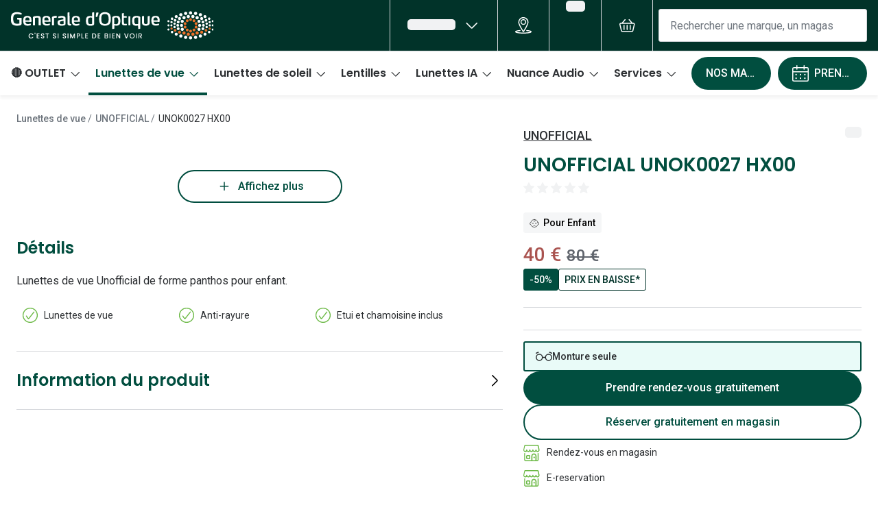

--- FILE ---
content_type: text/html; charset=utf-8
request_url: https://www.google.com/recaptcha/enterprise/anchor?ar=1&k=6Lc-keEUAAAAAOC8TNlhn1k2kCY69AyHjSsiJ-iC&co=aHR0cHM6Ly93d3cuZ2VuZXJhbGUtb3B0aXF1ZS5jb206NDQz&hl=en&v=PoyoqOPhxBO7pBk68S4YbpHZ&size=invisible&anchor-ms=20000&execute-ms=30000&cb=lqao218fvvob
body_size: 48897
content:
<!DOCTYPE HTML><html dir="ltr" lang="en"><head><meta http-equiv="Content-Type" content="text/html; charset=UTF-8">
<meta http-equiv="X-UA-Compatible" content="IE=edge">
<title>reCAPTCHA</title>
<style type="text/css">
/* cyrillic-ext */
@font-face {
  font-family: 'Roboto';
  font-style: normal;
  font-weight: 400;
  font-stretch: 100%;
  src: url(//fonts.gstatic.com/s/roboto/v48/KFO7CnqEu92Fr1ME7kSn66aGLdTylUAMa3GUBHMdazTgWw.woff2) format('woff2');
  unicode-range: U+0460-052F, U+1C80-1C8A, U+20B4, U+2DE0-2DFF, U+A640-A69F, U+FE2E-FE2F;
}
/* cyrillic */
@font-face {
  font-family: 'Roboto';
  font-style: normal;
  font-weight: 400;
  font-stretch: 100%;
  src: url(//fonts.gstatic.com/s/roboto/v48/KFO7CnqEu92Fr1ME7kSn66aGLdTylUAMa3iUBHMdazTgWw.woff2) format('woff2');
  unicode-range: U+0301, U+0400-045F, U+0490-0491, U+04B0-04B1, U+2116;
}
/* greek-ext */
@font-face {
  font-family: 'Roboto';
  font-style: normal;
  font-weight: 400;
  font-stretch: 100%;
  src: url(//fonts.gstatic.com/s/roboto/v48/KFO7CnqEu92Fr1ME7kSn66aGLdTylUAMa3CUBHMdazTgWw.woff2) format('woff2');
  unicode-range: U+1F00-1FFF;
}
/* greek */
@font-face {
  font-family: 'Roboto';
  font-style: normal;
  font-weight: 400;
  font-stretch: 100%;
  src: url(//fonts.gstatic.com/s/roboto/v48/KFO7CnqEu92Fr1ME7kSn66aGLdTylUAMa3-UBHMdazTgWw.woff2) format('woff2');
  unicode-range: U+0370-0377, U+037A-037F, U+0384-038A, U+038C, U+038E-03A1, U+03A3-03FF;
}
/* math */
@font-face {
  font-family: 'Roboto';
  font-style: normal;
  font-weight: 400;
  font-stretch: 100%;
  src: url(//fonts.gstatic.com/s/roboto/v48/KFO7CnqEu92Fr1ME7kSn66aGLdTylUAMawCUBHMdazTgWw.woff2) format('woff2');
  unicode-range: U+0302-0303, U+0305, U+0307-0308, U+0310, U+0312, U+0315, U+031A, U+0326-0327, U+032C, U+032F-0330, U+0332-0333, U+0338, U+033A, U+0346, U+034D, U+0391-03A1, U+03A3-03A9, U+03B1-03C9, U+03D1, U+03D5-03D6, U+03F0-03F1, U+03F4-03F5, U+2016-2017, U+2034-2038, U+203C, U+2040, U+2043, U+2047, U+2050, U+2057, U+205F, U+2070-2071, U+2074-208E, U+2090-209C, U+20D0-20DC, U+20E1, U+20E5-20EF, U+2100-2112, U+2114-2115, U+2117-2121, U+2123-214F, U+2190, U+2192, U+2194-21AE, U+21B0-21E5, U+21F1-21F2, U+21F4-2211, U+2213-2214, U+2216-22FF, U+2308-230B, U+2310, U+2319, U+231C-2321, U+2336-237A, U+237C, U+2395, U+239B-23B7, U+23D0, U+23DC-23E1, U+2474-2475, U+25AF, U+25B3, U+25B7, U+25BD, U+25C1, U+25CA, U+25CC, U+25FB, U+266D-266F, U+27C0-27FF, U+2900-2AFF, U+2B0E-2B11, U+2B30-2B4C, U+2BFE, U+3030, U+FF5B, U+FF5D, U+1D400-1D7FF, U+1EE00-1EEFF;
}
/* symbols */
@font-face {
  font-family: 'Roboto';
  font-style: normal;
  font-weight: 400;
  font-stretch: 100%;
  src: url(//fonts.gstatic.com/s/roboto/v48/KFO7CnqEu92Fr1ME7kSn66aGLdTylUAMaxKUBHMdazTgWw.woff2) format('woff2');
  unicode-range: U+0001-000C, U+000E-001F, U+007F-009F, U+20DD-20E0, U+20E2-20E4, U+2150-218F, U+2190, U+2192, U+2194-2199, U+21AF, U+21E6-21F0, U+21F3, U+2218-2219, U+2299, U+22C4-22C6, U+2300-243F, U+2440-244A, U+2460-24FF, U+25A0-27BF, U+2800-28FF, U+2921-2922, U+2981, U+29BF, U+29EB, U+2B00-2BFF, U+4DC0-4DFF, U+FFF9-FFFB, U+10140-1018E, U+10190-1019C, U+101A0, U+101D0-101FD, U+102E0-102FB, U+10E60-10E7E, U+1D2C0-1D2D3, U+1D2E0-1D37F, U+1F000-1F0FF, U+1F100-1F1AD, U+1F1E6-1F1FF, U+1F30D-1F30F, U+1F315, U+1F31C, U+1F31E, U+1F320-1F32C, U+1F336, U+1F378, U+1F37D, U+1F382, U+1F393-1F39F, U+1F3A7-1F3A8, U+1F3AC-1F3AF, U+1F3C2, U+1F3C4-1F3C6, U+1F3CA-1F3CE, U+1F3D4-1F3E0, U+1F3ED, U+1F3F1-1F3F3, U+1F3F5-1F3F7, U+1F408, U+1F415, U+1F41F, U+1F426, U+1F43F, U+1F441-1F442, U+1F444, U+1F446-1F449, U+1F44C-1F44E, U+1F453, U+1F46A, U+1F47D, U+1F4A3, U+1F4B0, U+1F4B3, U+1F4B9, U+1F4BB, U+1F4BF, U+1F4C8-1F4CB, U+1F4D6, U+1F4DA, U+1F4DF, U+1F4E3-1F4E6, U+1F4EA-1F4ED, U+1F4F7, U+1F4F9-1F4FB, U+1F4FD-1F4FE, U+1F503, U+1F507-1F50B, U+1F50D, U+1F512-1F513, U+1F53E-1F54A, U+1F54F-1F5FA, U+1F610, U+1F650-1F67F, U+1F687, U+1F68D, U+1F691, U+1F694, U+1F698, U+1F6AD, U+1F6B2, U+1F6B9-1F6BA, U+1F6BC, U+1F6C6-1F6CF, U+1F6D3-1F6D7, U+1F6E0-1F6EA, U+1F6F0-1F6F3, U+1F6F7-1F6FC, U+1F700-1F7FF, U+1F800-1F80B, U+1F810-1F847, U+1F850-1F859, U+1F860-1F887, U+1F890-1F8AD, U+1F8B0-1F8BB, U+1F8C0-1F8C1, U+1F900-1F90B, U+1F93B, U+1F946, U+1F984, U+1F996, U+1F9E9, U+1FA00-1FA6F, U+1FA70-1FA7C, U+1FA80-1FA89, U+1FA8F-1FAC6, U+1FACE-1FADC, U+1FADF-1FAE9, U+1FAF0-1FAF8, U+1FB00-1FBFF;
}
/* vietnamese */
@font-face {
  font-family: 'Roboto';
  font-style: normal;
  font-weight: 400;
  font-stretch: 100%;
  src: url(//fonts.gstatic.com/s/roboto/v48/KFO7CnqEu92Fr1ME7kSn66aGLdTylUAMa3OUBHMdazTgWw.woff2) format('woff2');
  unicode-range: U+0102-0103, U+0110-0111, U+0128-0129, U+0168-0169, U+01A0-01A1, U+01AF-01B0, U+0300-0301, U+0303-0304, U+0308-0309, U+0323, U+0329, U+1EA0-1EF9, U+20AB;
}
/* latin-ext */
@font-face {
  font-family: 'Roboto';
  font-style: normal;
  font-weight: 400;
  font-stretch: 100%;
  src: url(//fonts.gstatic.com/s/roboto/v48/KFO7CnqEu92Fr1ME7kSn66aGLdTylUAMa3KUBHMdazTgWw.woff2) format('woff2');
  unicode-range: U+0100-02BA, U+02BD-02C5, U+02C7-02CC, U+02CE-02D7, U+02DD-02FF, U+0304, U+0308, U+0329, U+1D00-1DBF, U+1E00-1E9F, U+1EF2-1EFF, U+2020, U+20A0-20AB, U+20AD-20C0, U+2113, U+2C60-2C7F, U+A720-A7FF;
}
/* latin */
@font-face {
  font-family: 'Roboto';
  font-style: normal;
  font-weight: 400;
  font-stretch: 100%;
  src: url(//fonts.gstatic.com/s/roboto/v48/KFO7CnqEu92Fr1ME7kSn66aGLdTylUAMa3yUBHMdazQ.woff2) format('woff2');
  unicode-range: U+0000-00FF, U+0131, U+0152-0153, U+02BB-02BC, U+02C6, U+02DA, U+02DC, U+0304, U+0308, U+0329, U+2000-206F, U+20AC, U+2122, U+2191, U+2193, U+2212, U+2215, U+FEFF, U+FFFD;
}
/* cyrillic-ext */
@font-face {
  font-family: 'Roboto';
  font-style: normal;
  font-weight: 500;
  font-stretch: 100%;
  src: url(//fonts.gstatic.com/s/roboto/v48/KFO7CnqEu92Fr1ME7kSn66aGLdTylUAMa3GUBHMdazTgWw.woff2) format('woff2');
  unicode-range: U+0460-052F, U+1C80-1C8A, U+20B4, U+2DE0-2DFF, U+A640-A69F, U+FE2E-FE2F;
}
/* cyrillic */
@font-face {
  font-family: 'Roboto';
  font-style: normal;
  font-weight: 500;
  font-stretch: 100%;
  src: url(//fonts.gstatic.com/s/roboto/v48/KFO7CnqEu92Fr1ME7kSn66aGLdTylUAMa3iUBHMdazTgWw.woff2) format('woff2');
  unicode-range: U+0301, U+0400-045F, U+0490-0491, U+04B0-04B1, U+2116;
}
/* greek-ext */
@font-face {
  font-family: 'Roboto';
  font-style: normal;
  font-weight: 500;
  font-stretch: 100%;
  src: url(//fonts.gstatic.com/s/roboto/v48/KFO7CnqEu92Fr1ME7kSn66aGLdTylUAMa3CUBHMdazTgWw.woff2) format('woff2');
  unicode-range: U+1F00-1FFF;
}
/* greek */
@font-face {
  font-family: 'Roboto';
  font-style: normal;
  font-weight: 500;
  font-stretch: 100%;
  src: url(//fonts.gstatic.com/s/roboto/v48/KFO7CnqEu92Fr1ME7kSn66aGLdTylUAMa3-UBHMdazTgWw.woff2) format('woff2');
  unicode-range: U+0370-0377, U+037A-037F, U+0384-038A, U+038C, U+038E-03A1, U+03A3-03FF;
}
/* math */
@font-face {
  font-family: 'Roboto';
  font-style: normal;
  font-weight: 500;
  font-stretch: 100%;
  src: url(//fonts.gstatic.com/s/roboto/v48/KFO7CnqEu92Fr1ME7kSn66aGLdTylUAMawCUBHMdazTgWw.woff2) format('woff2');
  unicode-range: U+0302-0303, U+0305, U+0307-0308, U+0310, U+0312, U+0315, U+031A, U+0326-0327, U+032C, U+032F-0330, U+0332-0333, U+0338, U+033A, U+0346, U+034D, U+0391-03A1, U+03A3-03A9, U+03B1-03C9, U+03D1, U+03D5-03D6, U+03F0-03F1, U+03F4-03F5, U+2016-2017, U+2034-2038, U+203C, U+2040, U+2043, U+2047, U+2050, U+2057, U+205F, U+2070-2071, U+2074-208E, U+2090-209C, U+20D0-20DC, U+20E1, U+20E5-20EF, U+2100-2112, U+2114-2115, U+2117-2121, U+2123-214F, U+2190, U+2192, U+2194-21AE, U+21B0-21E5, U+21F1-21F2, U+21F4-2211, U+2213-2214, U+2216-22FF, U+2308-230B, U+2310, U+2319, U+231C-2321, U+2336-237A, U+237C, U+2395, U+239B-23B7, U+23D0, U+23DC-23E1, U+2474-2475, U+25AF, U+25B3, U+25B7, U+25BD, U+25C1, U+25CA, U+25CC, U+25FB, U+266D-266F, U+27C0-27FF, U+2900-2AFF, U+2B0E-2B11, U+2B30-2B4C, U+2BFE, U+3030, U+FF5B, U+FF5D, U+1D400-1D7FF, U+1EE00-1EEFF;
}
/* symbols */
@font-face {
  font-family: 'Roboto';
  font-style: normal;
  font-weight: 500;
  font-stretch: 100%;
  src: url(//fonts.gstatic.com/s/roboto/v48/KFO7CnqEu92Fr1ME7kSn66aGLdTylUAMaxKUBHMdazTgWw.woff2) format('woff2');
  unicode-range: U+0001-000C, U+000E-001F, U+007F-009F, U+20DD-20E0, U+20E2-20E4, U+2150-218F, U+2190, U+2192, U+2194-2199, U+21AF, U+21E6-21F0, U+21F3, U+2218-2219, U+2299, U+22C4-22C6, U+2300-243F, U+2440-244A, U+2460-24FF, U+25A0-27BF, U+2800-28FF, U+2921-2922, U+2981, U+29BF, U+29EB, U+2B00-2BFF, U+4DC0-4DFF, U+FFF9-FFFB, U+10140-1018E, U+10190-1019C, U+101A0, U+101D0-101FD, U+102E0-102FB, U+10E60-10E7E, U+1D2C0-1D2D3, U+1D2E0-1D37F, U+1F000-1F0FF, U+1F100-1F1AD, U+1F1E6-1F1FF, U+1F30D-1F30F, U+1F315, U+1F31C, U+1F31E, U+1F320-1F32C, U+1F336, U+1F378, U+1F37D, U+1F382, U+1F393-1F39F, U+1F3A7-1F3A8, U+1F3AC-1F3AF, U+1F3C2, U+1F3C4-1F3C6, U+1F3CA-1F3CE, U+1F3D4-1F3E0, U+1F3ED, U+1F3F1-1F3F3, U+1F3F5-1F3F7, U+1F408, U+1F415, U+1F41F, U+1F426, U+1F43F, U+1F441-1F442, U+1F444, U+1F446-1F449, U+1F44C-1F44E, U+1F453, U+1F46A, U+1F47D, U+1F4A3, U+1F4B0, U+1F4B3, U+1F4B9, U+1F4BB, U+1F4BF, U+1F4C8-1F4CB, U+1F4D6, U+1F4DA, U+1F4DF, U+1F4E3-1F4E6, U+1F4EA-1F4ED, U+1F4F7, U+1F4F9-1F4FB, U+1F4FD-1F4FE, U+1F503, U+1F507-1F50B, U+1F50D, U+1F512-1F513, U+1F53E-1F54A, U+1F54F-1F5FA, U+1F610, U+1F650-1F67F, U+1F687, U+1F68D, U+1F691, U+1F694, U+1F698, U+1F6AD, U+1F6B2, U+1F6B9-1F6BA, U+1F6BC, U+1F6C6-1F6CF, U+1F6D3-1F6D7, U+1F6E0-1F6EA, U+1F6F0-1F6F3, U+1F6F7-1F6FC, U+1F700-1F7FF, U+1F800-1F80B, U+1F810-1F847, U+1F850-1F859, U+1F860-1F887, U+1F890-1F8AD, U+1F8B0-1F8BB, U+1F8C0-1F8C1, U+1F900-1F90B, U+1F93B, U+1F946, U+1F984, U+1F996, U+1F9E9, U+1FA00-1FA6F, U+1FA70-1FA7C, U+1FA80-1FA89, U+1FA8F-1FAC6, U+1FACE-1FADC, U+1FADF-1FAE9, U+1FAF0-1FAF8, U+1FB00-1FBFF;
}
/* vietnamese */
@font-face {
  font-family: 'Roboto';
  font-style: normal;
  font-weight: 500;
  font-stretch: 100%;
  src: url(//fonts.gstatic.com/s/roboto/v48/KFO7CnqEu92Fr1ME7kSn66aGLdTylUAMa3OUBHMdazTgWw.woff2) format('woff2');
  unicode-range: U+0102-0103, U+0110-0111, U+0128-0129, U+0168-0169, U+01A0-01A1, U+01AF-01B0, U+0300-0301, U+0303-0304, U+0308-0309, U+0323, U+0329, U+1EA0-1EF9, U+20AB;
}
/* latin-ext */
@font-face {
  font-family: 'Roboto';
  font-style: normal;
  font-weight: 500;
  font-stretch: 100%;
  src: url(//fonts.gstatic.com/s/roboto/v48/KFO7CnqEu92Fr1ME7kSn66aGLdTylUAMa3KUBHMdazTgWw.woff2) format('woff2');
  unicode-range: U+0100-02BA, U+02BD-02C5, U+02C7-02CC, U+02CE-02D7, U+02DD-02FF, U+0304, U+0308, U+0329, U+1D00-1DBF, U+1E00-1E9F, U+1EF2-1EFF, U+2020, U+20A0-20AB, U+20AD-20C0, U+2113, U+2C60-2C7F, U+A720-A7FF;
}
/* latin */
@font-face {
  font-family: 'Roboto';
  font-style: normal;
  font-weight: 500;
  font-stretch: 100%;
  src: url(//fonts.gstatic.com/s/roboto/v48/KFO7CnqEu92Fr1ME7kSn66aGLdTylUAMa3yUBHMdazQ.woff2) format('woff2');
  unicode-range: U+0000-00FF, U+0131, U+0152-0153, U+02BB-02BC, U+02C6, U+02DA, U+02DC, U+0304, U+0308, U+0329, U+2000-206F, U+20AC, U+2122, U+2191, U+2193, U+2212, U+2215, U+FEFF, U+FFFD;
}
/* cyrillic-ext */
@font-face {
  font-family: 'Roboto';
  font-style: normal;
  font-weight: 900;
  font-stretch: 100%;
  src: url(//fonts.gstatic.com/s/roboto/v48/KFO7CnqEu92Fr1ME7kSn66aGLdTylUAMa3GUBHMdazTgWw.woff2) format('woff2');
  unicode-range: U+0460-052F, U+1C80-1C8A, U+20B4, U+2DE0-2DFF, U+A640-A69F, U+FE2E-FE2F;
}
/* cyrillic */
@font-face {
  font-family: 'Roboto';
  font-style: normal;
  font-weight: 900;
  font-stretch: 100%;
  src: url(//fonts.gstatic.com/s/roboto/v48/KFO7CnqEu92Fr1ME7kSn66aGLdTylUAMa3iUBHMdazTgWw.woff2) format('woff2');
  unicode-range: U+0301, U+0400-045F, U+0490-0491, U+04B0-04B1, U+2116;
}
/* greek-ext */
@font-face {
  font-family: 'Roboto';
  font-style: normal;
  font-weight: 900;
  font-stretch: 100%;
  src: url(//fonts.gstatic.com/s/roboto/v48/KFO7CnqEu92Fr1ME7kSn66aGLdTylUAMa3CUBHMdazTgWw.woff2) format('woff2');
  unicode-range: U+1F00-1FFF;
}
/* greek */
@font-face {
  font-family: 'Roboto';
  font-style: normal;
  font-weight: 900;
  font-stretch: 100%;
  src: url(//fonts.gstatic.com/s/roboto/v48/KFO7CnqEu92Fr1ME7kSn66aGLdTylUAMa3-UBHMdazTgWw.woff2) format('woff2');
  unicode-range: U+0370-0377, U+037A-037F, U+0384-038A, U+038C, U+038E-03A1, U+03A3-03FF;
}
/* math */
@font-face {
  font-family: 'Roboto';
  font-style: normal;
  font-weight: 900;
  font-stretch: 100%;
  src: url(//fonts.gstatic.com/s/roboto/v48/KFO7CnqEu92Fr1ME7kSn66aGLdTylUAMawCUBHMdazTgWw.woff2) format('woff2');
  unicode-range: U+0302-0303, U+0305, U+0307-0308, U+0310, U+0312, U+0315, U+031A, U+0326-0327, U+032C, U+032F-0330, U+0332-0333, U+0338, U+033A, U+0346, U+034D, U+0391-03A1, U+03A3-03A9, U+03B1-03C9, U+03D1, U+03D5-03D6, U+03F0-03F1, U+03F4-03F5, U+2016-2017, U+2034-2038, U+203C, U+2040, U+2043, U+2047, U+2050, U+2057, U+205F, U+2070-2071, U+2074-208E, U+2090-209C, U+20D0-20DC, U+20E1, U+20E5-20EF, U+2100-2112, U+2114-2115, U+2117-2121, U+2123-214F, U+2190, U+2192, U+2194-21AE, U+21B0-21E5, U+21F1-21F2, U+21F4-2211, U+2213-2214, U+2216-22FF, U+2308-230B, U+2310, U+2319, U+231C-2321, U+2336-237A, U+237C, U+2395, U+239B-23B7, U+23D0, U+23DC-23E1, U+2474-2475, U+25AF, U+25B3, U+25B7, U+25BD, U+25C1, U+25CA, U+25CC, U+25FB, U+266D-266F, U+27C0-27FF, U+2900-2AFF, U+2B0E-2B11, U+2B30-2B4C, U+2BFE, U+3030, U+FF5B, U+FF5D, U+1D400-1D7FF, U+1EE00-1EEFF;
}
/* symbols */
@font-face {
  font-family: 'Roboto';
  font-style: normal;
  font-weight: 900;
  font-stretch: 100%;
  src: url(//fonts.gstatic.com/s/roboto/v48/KFO7CnqEu92Fr1ME7kSn66aGLdTylUAMaxKUBHMdazTgWw.woff2) format('woff2');
  unicode-range: U+0001-000C, U+000E-001F, U+007F-009F, U+20DD-20E0, U+20E2-20E4, U+2150-218F, U+2190, U+2192, U+2194-2199, U+21AF, U+21E6-21F0, U+21F3, U+2218-2219, U+2299, U+22C4-22C6, U+2300-243F, U+2440-244A, U+2460-24FF, U+25A0-27BF, U+2800-28FF, U+2921-2922, U+2981, U+29BF, U+29EB, U+2B00-2BFF, U+4DC0-4DFF, U+FFF9-FFFB, U+10140-1018E, U+10190-1019C, U+101A0, U+101D0-101FD, U+102E0-102FB, U+10E60-10E7E, U+1D2C0-1D2D3, U+1D2E0-1D37F, U+1F000-1F0FF, U+1F100-1F1AD, U+1F1E6-1F1FF, U+1F30D-1F30F, U+1F315, U+1F31C, U+1F31E, U+1F320-1F32C, U+1F336, U+1F378, U+1F37D, U+1F382, U+1F393-1F39F, U+1F3A7-1F3A8, U+1F3AC-1F3AF, U+1F3C2, U+1F3C4-1F3C6, U+1F3CA-1F3CE, U+1F3D4-1F3E0, U+1F3ED, U+1F3F1-1F3F3, U+1F3F5-1F3F7, U+1F408, U+1F415, U+1F41F, U+1F426, U+1F43F, U+1F441-1F442, U+1F444, U+1F446-1F449, U+1F44C-1F44E, U+1F453, U+1F46A, U+1F47D, U+1F4A3, U+1F4B0, U+1F4B3, U+1F4B9, U+1F4BB, U+1F4BF, U+1F4C8-1F4CB, U+1F4D6, U+1F4DA, U+1F4DF, U+1F4E3-1F4E6, U+1F4EA-1F4ED, U+1F4F7, U+1F4F9-1F4FB, U+1F4FD-1F4FE, U+1F503, U+1F507-1F50B, U+1F50D, U+1F512-1F513, U+1F53E-1F54A, U+1F54F-1F5FA, U+1F610, U+1F650-1F67F, U+1F687, U+1F68D, U+1F691, U+1F694, U+1F698, U+1F6AD, U+1F6B2, U+1F6B9-1F6BA, U+1F6BC, U+1F6C6-1F6CF, U+1F6D3-1F6D7, U+1F6E0-1F6EA, U+1F6F0-1F6F3, U+1F6F7-1F6FC, U+1F700-1F7FF, U+1F800-1F80B, U+1F810-1F847, U+1F850-1F859, U+1F860-1F887, U+1F890-1F8AD, U+1F8B0-1F8BB, U+1F8C0-1F8C1, U+1F900-1F90B, U+1F93B, U+1F946, U+1F984, U+1F996, U+1F9E9, U+1FA00-1FA6F, U+1FA70-1FA7C, U+1FA80-1FA89, U+1FA8F-1FAC6, U+1FACE-1FADC, U+1FADF-1FAE9, U+1FAF0-1FAF8, U+1FB00-1FBFF;
}
/* vietnamese */
@font-face {
  font-family: 'Roboto';
  font-style: normal;
  font-weight: 900;
  font-stretch: 100%;
  src: url(//fonts.gstatic.com/s/roboto/v48/KFO7CnqEu92Fr1ME7kSn66aGLdTylUAMa3OUBHMdazTgWw.woff2) format('woff2');
  unicode-range: U+0102-0103, U+0110-0111, U+0128-0129, U+0168-0169, U+01A0-01A1, U+01AF-01B0, U+0300-0301, U+0303-0304, U+0308-0309, U+0323, U+0329, U+1EA0-1EF9, U+20AB;
}
/* latin-ext */
@font-face {
  font-family: 'Roboto';
  font-style: normal;
  font-weight: 900;
  font-stretch: 100%;
  src: url(//fonts.gstatic.com/s/roboto/v48/KFO7CnqEu92Fr1ME7kSn66aGLdTylUAMa3KUBHMdazTgWw.woff2) format('woff2');
  unicode-range: U+0100-02BA, U+02BD-02C5, U+02C7-02CC, U+02CE-02D7, U+02DD-02FF, U+0304, U+0308, U+0329, U+1D00-1DBF, U+1E00-1E9F, U+1EF2-1EFF, U+2020, U+20A0-20AB, U+20AD-20C0, U+2113, U+2C60-2C7F, U+A720-A7FF;
}
/* latin */
@font-face {
  font-family: 'Roboto';
  font-style: normal;
  font-weight: 900;
  font-stretch: 100%;
  src: url(//fonts.gstatic.com/s/roboto/v48/KFO7CnqEu92Fr1ME7kSn66aGLdTylUAMa3yUBHMdazQ.woff2) format('woff2');
  unicode-range: U+0000-00FF, U+0131, U+0152-0153, U+02BB-02BC, U+02C6, U+02DA, U+02DC, U+0304, U+0308, U+0329, U+2000-206F, U+20AC, U+2122, U+2191, U+2193, U+2212, U+2215, U+FEFF, U+FFFD;
}

</style>
<link rel="stylesheet" type="text/css" href="https://www.gstatic.com/recaptcha/releases/PoyoqOPhxBO7pBk68S4YbpHZ/styles__ltr.css">
<script nonce="qpRTmSOqmM-E_YO58Lb3bQ" type="text/javascript">window['__recaptcha_api'] = 'https://www.google.com/recaptcha/enterprise/';</script>
<script type="text/javascript" src="https://www.gstatic.com/recaptcha/releases/PoyoqOPhxBO7pBk68S4YbpHZ/recaptcha__en.js" nonce="qpRTmSOqmM-E_YO58Lb3bQ">
      
    </script></head>
<body><div id="rc-anchor-alert" class="rc-anchor-alert"></div>
<input type="hidden" id="recaptcha-token" value="[base64]">
<script type="text/javascript" nonce="qpRTmSOqmM-E_YO58Lb3bQ">
      recaptcha.anchor.Main.init("[\x22ainput\x22,[\x22bgdata\x22,\x22\x22,\[base64]/[base64]/[base64]/[base64]/[base64]/UltsKytdPUU6KEU8MjA0OD9SW2wrK109RT4+NnwxOTI6KChFJjY0NTEyKT09NTUyOTYmJk0rMTxjLmxlbmd0aCYmKGMuY2hhckNvZGVBdChNKzEpJjY0NTEyKT09NTYzMjA/[base64]/[base64]/[base64]/[base64]/[base64]/[base64]/[base64]\x22,\[base64]\\u003d\\u003d\x22,\x22JsKzQcKDwpfCnioDdDTCrWDDs2ksw6wTw4nDqCtEWHtRCsKgw4pMw714wrIYw4vDrSDCrTrCrMKKwq/DlQI/ZsKqwrvDjxkcbMO7w47DjcKXw6vDom7Cq1NUcsOfFcKnB8KLw4fDn8KyNRl4wrDCpsO/[base64]/DrD/[base64]/CmiDDsMK4bsOLwrDCmMOtw5DCoMKww7pawq06w4F3TirCggLDp04VX8KHeMKYb8KCw7fDhAptw4pJbjHCjwQPw7keEArDucKHwp7DqcKvwoLDgwNyw53CocOBJcOkw49Qw5chKcKzw5xxJMKnwqXDjUTCncKZw5HCggEFFMKPwoh1FSjDkMKpJlzDisOfJEV/Sg7DlV3CgVp0w7Q8TcKZX8Okw7nCicKiMHHDpMOJwqnDlsKiw5dWw69FYsKZwpTChMKTw77DslTCt8KkHxx7bXPDgsOtwpoYGTQcwo3DpEtFfcKww6M2QMK0TG3Cry/[base64]/bmHDo8OOwoEWwp7CpmfDqm3DjMOXFcKbSSYSP8O2woF9wp/DsAnDqcOAVsOldS/DkcKsWsKyw7w3XD8zJGhuasOpeVDCnsOHW8OHw7/[base64]/wrtvTTIAwpbCnsO/LTjCqsOSw4fDr33DisKDIl45wr14w7dYYMOWwrNIVHPCqDBFw51eaMO7fVHCkwTCj27CjmseXMKGAMK7R8OdOsO2QMO3w7YmOlt4IQzDu8OvV2TDosKBwoPDiCXCtcOSw5dWfC/Dh0LCn3VdwqEqSsK6RsKlwol6TUI/Z8OkwoJUOsKYThvDpAnDhyUtDhYxOcKMwpFIT8KFwqVlwp5Dw4DChWBdwqtXfTPDrcOsLcOmMRPCryd9MH7Dg3PCqsOJecOsHCYhSm3CpsONwrfDjXnCsTQTwozCuzvDlsKrwrXDhcO2IMKBw53DsMKiESksB8Ouw7nDk3Ivw6zDnHrCsMKaNn/Ctkh3VHEtw7jCtE/ChsKiwp7DlT1Qwo8kwopBwqklaWTDhRTDpsONw7/CqMKcBMO0H1ZEYmvDtMKtMUrDqU0Xw5jCnVoWwo48CntkQgViwrrCgsKofxY6wrXDkH9iw74JwpvCgsO/YjDClcKew4TClirDtTlGw6/CvMKSD8KfwrXCgMOUwpRywp9TbcOlNcKbecOlwrjCgMKxw53Dm0vCqR7DrsOwaMKQw7DCt8OBcsK5wqMpYiHClw/[base64]/CoMODw75zwpXDmTTDu1UqExgRTmvDjcKBw7Zvd285wqnDtcK2w6LChGXCr8OBckYXwo3DsXACC8K0wp7Dm8OLWcOpL8O7wqrDgVNBIX/DowjDjcO4wpzDr3fCucOjBzHCvcKuw54AWV/CrkXDgivDgQXDvwQ7w6nDvkRVQigzcMKdcB0RXy7CuMKcYVMseMOtPcOJwoBTw4lhWMKhZFkJwoXCmMKHCj3Dg8K/LsK2w4FzwrMebwthwqTCjBvDhCNiw5dnw4g2dcKswqdgNQvCjsKqP0oMw4PCq8Knw5fDt8KzwrLDig7CgxTCrm/CunPDtsOsB17ChltvDcKfw5Ncw47Cu33DlMOOAHDDmEHDh8OwB8ORFMK+w57CjlIzwrggwo0GVcKiwrYEw63CokXDocOoM0rDqFouOMKJT0rDjjVjKF8aGMKDwpfDvMK6w606AQTCh8KwTRdyw58mEGLDuXjCoMKrYMKWH8OnbMKPw5/CrSbDj1LCscKQw61nw4ZaO8Ogw7vCgirCn1PDl1rCuGrDhiTDgxnDkjxyfkXDhHtYcy0AKMKRdWjDqMOxwr/[base64]/Dp8Obw6LChm3CtwjDvMOuwp0EIMOBwqzCmhzDjhoGw54wPMOyw6rDpMKxwpHCvsK4Qh/Dn8ObIxLClTt9RcKNw4EoHkJ/[base64]/DqsO5eMKzwqPDk8KfL8KzQcOKNhrDrMK1w7LCrAx6worDmcKoNMOfw4w3B8Orw6LClypaMXUVwrMhY2DDgElAw5vCi8KEwrQqwpjCksOgwrnCrcK6PE7CjC3CslnDg8Ogw5RpasK8esKZwrV7HyjChWXCq0o1wqJxHSPClcKIw63DmTN8Kg1Aw7NFwoY8wq16NC/CuELCpkA2w7Npw4cXw45xw7XCsHXDhMKPwpDDvcK2KTk9w43DrFTDhsKMwrHCnwDCpFcKcmJow5vCqwjDvSoOKcOUX8OIw64oHsKUw4/CqsKJYsKZNWpBaiJZFsOZdMOMwrQmEEvCm8KpwpMoLgo8w6wUVwDCtmXDuWEbw7jChcKVNCzDlgUrAcKyYcOzw5vCiRIfw4oUw4jCsyc/UsO9wo/[base64]/DsyduwqbDoms+wqVMw6zCo8OIDSPCpsOdw5JKwpHCqUEne0nCkmnDp8K+wqrCrsK7D8KWw5tvAMKcw6vCj8OrZEjDo3vCiEZPwr7DthXCosKBADRPIR7CjMOcXcKfQSrChmrCjMK/[base64]/CwfCjMOsw4xuJS4BwpQKacKtXCPCmSZrw7PDmAPCoWkRZkEcAxrDiCwxwo/DmMO1PClSE8K2wp9kVcKVw4HDkWgbGnwdS8OWf8KowpXDs8KXwooMw63DowjDoMKewrkIw7tLw4QQbW7DiVAMwpbClmLCmMKOe8Oiw5gywpXCtcOAVsO2YsO9wrJIcBbDoTZ+ecK/esOeQ8K8wroKd3XChcO+EMOuw6fDmcKGwpxyBFJsw73DjMKpGsODwrMIdl7DtSLCgsOcd8OwGk8vw7vDgcKGw7w9WcO9wpFHLcOnw4MQIMKmw4AaX8KbX2k5wrNowpjCl8Kuw5PCssKMe8OhwprCnWlTw5TCmVTChsOJcMKXKMKewpkfWcOjJsKkw69zVcOQw6/CqsK/a2p9w5RiXsKVwpRPwopSworDvSbCuUvCocKgwp/ChcK4wpTCmyrCi8KUw7TCt8O6acOgBW8MOBI3NV/Dumsnw6TCqnPCqMOUJxEmXsK2eDzDlRnCq2fDisKfFMKkdgTDjsKcYDDCqsObOcONTXrCqn7DhhzDsR9Eb8KhwrdYw4XChcKRw6fDn1fCtkBXTwpXDDN/[base64]/CmsOgK1nDscK6w5/DizLChVbDtxnCuAQ8w5rCncK4w5nCtxE1CnUNw4hcZMKBwpY3wrbDnxLDvxbDr35gSyjClsKlw4/[base64]/KcOhwrfDrQPDgsKYDXzDo8KVYMOja8OCworDvcOVTHzDq8O4wq3ChMOdasKlwobDo8OAw5FGwpMkPjgbw4EYbVstWjLDgH/DmcObE8KEXMObw5UUJsOsFcKVw4w+wqLCkcKww5bDrhTDi8OQVsK3PSJGfUPDksOxBsOWw4HDjcKow4xUw7fDuBwQAVPDnwoCRlYsGFI5w5phEcOdwrVyEwjCrC/CiMOwwrEJw6FJMMKPaH/[base64]/[base64]/CrcOmLBLCjABgKgVeBsKMD8KSU8Kww4nCqQ7Dm8Obw4bCokAAShlVw6jDlMKjKMOyYMKyw5o3wp7CvsKLYcKzwqQnwojDhCUcBQRiw4vDsVkkEMOxw5JWwp7Dn8KjVzJYEMKPNzHCqR7DvMOyK8OZOh3ClMO0wr7DiEbDqsK/bCk/w7V0cArCm2AUwol/PsODwqliE8OLTgXCiyBgwowiw7bDq3F1wqZ+HcOBcnnCixLClVJ0JlB8wpxzwrrCh3cnwp9hw6E7aC/CsMKPQcOFwpnDjUgSQlx0NwXCvcOIw4zDlsOHw6JuPcOvMFlywpDDrDZww53DpMKqFirDssKnwo0ZAAPCqwAIw5crwpnDhwoxVMOva0xtw78FCsKdw7Iwwo1ZB8ORcMO0w45mAw/Dv2vCtsKKL8KjFsKNOcK+w5vCk8Kxwo09w5PDkVMHw6nDh0zCnEB2w4IZAsK+BhzCoMOhwr/Do8OsfsOZVsKSEUQww6lEwrcJC8OJw5zDh3TDhARjMcKoDMKWwoTCmcO3wozCicOywr3Cj8OcUcOGGF0wIcKtcVrDq8OFwqorfzxPPE/[base64]/DnMKUwoPClyEMwqvDksOlHCwwwq/[base64]/wrTChMOfw4zCnjLDkMK+FMKebnDDvMOcwpbDn8Oew5rCqsOewq8pbcKBwrl/fikpwqxywoMDDMO5wqrDtkTDmcKew6zCkcOyOXRXw4kzwrDCr8OpwokwD8KZO1nCssOiw7jCtMKcwofClQ/DjCPCi8Oew43DocOAwqEDwrdqb8ONwr8lwo5TbcO1wpU8eMKOw6VpZMODwqtNw4BIwpPCiSLDmizComfCncO/[base64]/DqRXCljl8wqfDrjInV8OVPn7CtTLDqcOZw586FmhJw4sXeMOIcsKPNFIANz/[base64]/YXTDnRsewrpewq7ClsOgwoRaEn3Dk8OzURw0EnBjwrjDiEMww5DCl8KFCcOZLyhfw7Y0IcKJw6nCrMOgwo/Cp8OEdQdwHjceFSYlw6XDsH9xJ8KPwo0DwoJCH8KMF8KfZMKIw6XDlcKFDMOpw4jCscKgwr0Lw4URwrcGX8KZPTVTwrzDncOrw7LCkcOewp3DnnDCoyzDgcOFwrlOw4rCkcKFVsO6woZmS8Osw7rCuxY3L8KjwoIOw6gcwr/[base64]/DhGpRw4R6aMK8I3tSwrPCv8Klw6nDnsKvw63DrEBMAMKCw43DqsKONVBKw5PDhnlpwoPDnBZGw5XDoMKHL3LDiDLCk8KTfhpBwozCoMKww509w4rDgcOcwopxwqnCi8K/KQ5SZxoNDcK1w77DgV0ew4IKNWjDpMOdZMOdKMOnAiJowpfDtCtfwq7CvzzDrsOowq8wbsO4woRbacK4YcK9w6olw6PDsMKgdBDDlcKBw7zDscOywrbCuMOAfRgHw6IMUXHDlsKYw6DCvcKpw6bCmcOrw5nDn3bCmXVtwoHCp8KpJxQFVzrDjWNBw4PCvsORwqfDrE/DoMKsw4ZOwpPCg8KTw64UYcOUwp7Cth7DoTbDjgVXcQzCiVQzbi49wr5vQ8OPWSMcIAXDkMOhwp9yw7kEw6vDrh/DhEjDi8KhwqbCkcKdwpUOBsOeCcOAO3EkCsOjw6rDrmVlM1XDo8KbV0LCsMK8wq8rw5PCqxXCiHDCs17CjlHCrcOcTsKeSMOMEcOCIcKxE0Rlw4MMw5FzRMOuEMODBzoCwofCqMKcwrjDjRZkw684w4/[base64]/[base64]/CkcK9N8K/XsO+w6bDgHDDnn3DgmkYw4bDjsOdDQdKwpzDsxJqw4cWwq9sw6NcDWkvwoUhw69LXQNmamHDqErDn8KVXGRjwo9BHxLCnmFlQsKfPMK1wqnCuhPDo8OvwqjDkMKlZcO9RCLCrBhCw6jDjmHDoMOFw6c5wqjDuMKxEjrDtzIWwrDDtDxIeAzDisOGwq0bw4/DtBBcZsK3w6ttwqnDtMKbw6HDqFESwpTCpsK2wqYtw6dPDMO5w7fChMKlP8OKLcK8wrvCqMKjw7JFw4PCkMKHw4xrWsK2fsOPGsOEw7fDn2XCoMOXDAzDkkzCknQ+woLCtMKEBcO3wq0fwrs6IHZMwow9LcK8w4gPFXcxwpMMwpfDjVrCs8KRGkQ+w6/CrhJGAMOow7DDuMO3w6fDp1TDo8OCHxBdw6rDiGZyYcOywq5uw5LCjcOxw6N7w6lwwpzCsG98bDbCpMORDhBRw7zCpMKzESt9wrLCl2/CjwNdCx7Cq2sZOA3DvVLChjcNLVbCkMOEw5DCsAnDokEOAsOkw7seE8OWwqMrw5PCgsO8GQh7wobChl7CnTbDhW7DlSMSTMO1FMKXwq4Cw6TDjg1qwojCjMKRw4XCihjDvS5KCEnCq8OSwqhdYkBOFsK3w6XDpSLDgjVaeCfDi8Kkw5/Dm8ONZ8KPw6HCjQs8w7wcdmc2JHnDjsK0QsKmw7hAw4zChVHDlGXDqFxdWsKHXEd8aVhMaMKcMsOlw4vCoCvDmMKPw45Fw5fDnxbDlMOJd8O5G8OCCmFGfEgpw7o7TiDCscKXdFIowo7DhzhGFsK3IxLDrR7DtzQeKMO8Yg7DusKWw4XChGctw5DDmQ5WZ8KSLV0/fFPCoMKtwrB3fDbCjsOAwrHCmsKjw78FwpHCusOjw6HCjmbCqMKRwq3DjGvCvsOow5zDl8OeQRrDlcKKSsOfwpJqG8KSLMO+T8KFYGNWwqsTY8KsI3LDjkDDuVHCs8Ozai/Cin3CgcOkwo3Cmk3Ck8Ouw60ICnElwotsw4sAwobCgMKfVsOkDcKRODbCtMKBS8OUb0JLwq3DnMK/wqXCpMK7w6zDn8KNw6VCwpvCjcOlVMO2HMOcw71gwogbwqUID2HDuMOlZcOMw68KwqdCwpwkJwFRw4lIw4N/EMOPJlhAwrrDm8OIw6jCu8KRYwDDvgfDgQ3DuHHCksKlOMO+My/Ds8OiPMKYw7xSMCTDpXLDpwbCpy4dwqDClBkDwrvDrcKiw7VCwqhdIVvDo8K2wqZ/LFg4LMK/wrHCg8OdFsOxOcKbwqYSDsOLw4PDisKgICBXw7HDsxBBX05cw6HCqcKWT8KpZ0rDlxF2w59KZ3XCjcOEw71xZgZvAsOFwpQzXMOWNMKWw4A1w6kETmTCsG59w5/DtsKvNEgZw5QBwrIuE8K3w5LClFfDtcKdf8OKwqvCuB9CLgHDrsK2wrfCp2nDsGg/w4xqO2vCmMO4wpA/[base64]/JARmw6XDj8OUN8Kww47CvsKLw6ICEcKeKxt2w4sKJcKqw4U/[base64]/Cri7DtQ4eCxjDoUMGw4w9w43Cn2/CnV3Dt8Kew5XCoAQEwqrCp8O0wrMUR8OLwp9lHWnDrmoOQMKzw7Anw5vCoMOow7nCucO4P3DDpcKiwq3CribDh8KiO8Kew43ClcKFw4HCgTszAMKTX1pPw6ZdwpB2wq0+w7ZLw6rDn1w9MsO2wrNRw4ddN3I8wp/DvUnDpMKgwqzCnBvDlsOvw5bDiMOVTS17OVFSPUsZOMO4w5DDmsKRw5JBBGEjEcKmwqMiTXPDrkhHY17DjAVJLXg2wonDrcKOKDZew4RDw7daw6HDv3XDrcOhFVnCgcOKw6hvwoQ1w6A5w63CvFFEGMK/WsKEw714woU7GMOhR3d3CSbDiSjDusOzw6TDrm1/wojCk1DDnMKaK2bCq8OgNsOXw48DR2fDvX0RbGLDnsKqOMO4wq4kwr1SCG1Uw7TCu8OZJsKCwoNWwq3ChMKlXsOCBzoKwoIPbsKFwoTCnQzDqMOMR8OKTVTDhmBWCMOiwp9Ew5vDusOYN35BKzxnwrx/wqgGAcKyw503wpXDjxBVwonDjUh0wpfCqDd2ccK5w6bDucKlw43DkAB1WEHCrcKXDS9LX8Oif3rCm3PCjsOxemLCpn80D2HDlDrCv8OgwrjDosOjL1HCkyg3wrjDuyYDwpHCsMK8wolkwqPDow1rZxrDosOWwrdvCsO/wqfDqG7Di8OkAD7Cg0NIwpnCjMKow7gFwrY0bMKXE2wMY8KUw6EeOcO+SsOhwoHCssOOw7fDsDMSPcOLTcOkRT/Cj3pSwosrwpkfBMOTwrTCniLChlFuUcKhE8O+w78/OzUEJBR3VcKCw4XDky/Cj8KPw47CsnUIDxUdf0hjw5cFw67DqVdRw5fDhSjCjhLDvsO+BcOnDcOSwqNFUxTDhsKzd27DtcO2wqbDvw7Dh2QQwqbCgigLwpnDuzjDm8OIw5Bkwp/[base64]/DgVQTwpFew5wuwpg+DcKhSsOOAQ3CkcKtwqlCEz16SsKfKnoDGsKWwq5tQsOcHsOFUMKWelrDgEo2H8Kfw6sDwqHCj8K0wrfDtcK7UAYQwo1vB8ODwoPDg8KpdsKMOsKiw59LwppQwoPDgAbChMKUTz0BTEPCunzCsEB9ckQkBXLDqi/CvErDscOZBQ5aSMOawrLDi17CixfDmMKzw63CjsOEwqgUw7RqRSnDsQHCgGPDpi7DuVrCnMOhIsOhTMOOw4fCt1c+ZiPChcOYwpQtw75HJyfCqUI8DRAXw499HytFw5I5w6XDscOWwodwScKnwpweImxQZlTDnMKeEMOyQcO/cidowrJyMMKWEHdEw7tLwpcjwrfDqsOGwrFxZQHDtMOTw4LDjw4DCm1eR8KzEF/DiMKMw5hVU8KiW3tKDcOnWMKdwrM3Bj8xRsOzHS/DnF7Dm8KCw4PCrMKkYsOdwoMmw4HDlsKtLD/CncKgVMOnfjYPcsK7UTTCpkIew6/Dgw/DlXrCrTDDlCTDu3EQwq3DgDHDmsOiPQASK8OIwr1Fw7t/w4rDgAUewq9gLsKBQR3Cn8KrGMOFbVjCsBrDhQg0FyotO8ODKcOfw7c6w45BO8K/wpbDl0cPNnDDn8Onwol9AMOfAi7DlsORwovCk8K9wrJJwpRLRXlkKVnCixrCt2HDi3/CrcKueMOeYcO7CEDDvMONSj/DtXdsWU7DvsKIbcOLwpsQAEwvUsOtfsK3wqs8V8Kew6XChUIGNDrCmDN/wqkUwonCrVjDuyNSw6JWwoXCk0fCoMKgR8KnwoXChjB9wq/Dm3hbRcKNWUE+w4J2w5s5w59Hw61yasOyFcOsVMOURsO/MMODwrXDgE7Cv2bCi8KHwoXDrMKVcWfDr0kpwr/CucO+wpnCo8KEFDRIwoECwrrDpwcgD8OdwpjDlh8Pw41jw6kobsOZwqvDsUYnbFFNHcKrP8OqwoA5H8OcemjDl8OOFsOOH8OxwpsnYMOGbsKHw6pIEhzCjWPDvTJiw4dAZFrDvcKbVsKbwpgdCsKHcsKaBVzCkcOpbMKIw7HCq8KCPU1owrhKwqXDk05PwprDkTd/wrHCg8KQLX5sIxJWYcO5T2PCpEY6bzpKRAnDqQfDqMOxOXx6wp01Q8KSE8OWcsK0woQww6fDjGd3BgTCgiVTcztow7IIdhXCkMO6Hl7Csmx6wpI/[base64]/[base64]/CvcOmwpDDs8Ogwq3CowAHPcKJw58yXgTDjsKTw4cjbCUFwpbDjMKiUMOzwphqLiTDqsOhwq9rwrdFdMKswoDDksOGwozCtsOASmfCpHMaLg7DjmVIFDIzLMKWwrYlQsO3QcKWSsOMw6U/ScKHwqgjNsKBaMKwfkA6w4bCpcK0csORDzlbbsOUeMKxwqjCpSYIYgluw5N8wrnCl8Kew6N7FcKUJMKCwrFqw47CgMKPwpJEdcKKdsOFUC/CqsKVw6tHw5V1FTsgXsKyw70KwpgJw4QFTcKBw4oNw7dIbMO/esKzwrwtwrbCsyjClcKJw4nDgsOgMBcja8ORYTHDt8KSwoB0w73CrMOHEcO/wq7CscOUwrsFecKQwowMGj/DsRkbYcO5w6fCssO2w5kVBn/DvgfCjMOEG3LDvChpRMKGf3/[base64]/w4/[base64]/Cv8ONKMOKWmdOJcKlFTspwqdyw4TDoThZwoluw48xWinDncKQw6N8O8KTwpHDugdqasOfw4zDm3rDjwMAw5cfwrgVD8KEcSZuw5zDjcOSTnpuwrFBw7bDsisfw4/CgFJFQxPCum07esK/wofDnBpZVcOefX95JMOrLlgVw5jDnMOiLjfCmMKFwpfDuA5VwpfDusKww4Qtw57DgcObA8KMGAlwwrLClXzDjUExw7LCoVVAw4/DtsODXHwjHMOpDRRPUlbDqsKmfsKdwpPDi8O1bVUMwoBnG8OTfcO8M8OlBcOKFsOPwqHDlsOeLXjCjgx6w4PCt8KTfcKHw4R5w4XDocO3B2dpUcOLw6bCtMOHQC8xVsKrw5F6wr/CrC7ChcO/wo5CVMKUU8ODHMK9wqrCjMOQdFJ6w48aw68HwofCrlTCj8KFFsOGw6LDlD9ZwoJjwp9lwoBzwr3Dgn7DvnbCo1N1w6LChcOlw5nDi3bCjMOCw6HDu3/DiATCoQnCnMOfUWbDvwbDgsOAwrDCnsK2GsKzWsKtKMO/GcK2w6DDmMORwoXCuGsPDDQpYm5kdMKkGsONw4LDsMOpwqpewq/[base64]/[base64]/DjkxZwrLCvMOqwqJdSB3CvMO4S8KrwrbCoH/CnCMfwr5xwrsMw6pyFiLCi2YowpvCrsKNMMOBM0bCpsKEw7gdw7PDpzJlwrF7PRHCiU7Cnj9AwpoRwqhmwphYaWTChMK+w7YfcxpiX3I9ZXpFUcOEOSAGw5kWw5fDucOqw55EOGxQw401JixXwqzDpcK4AW7Cp29WLMKgcVB+U8OVw7TDvMK/w7gtLcKRK1c8FsK3VcOBwpsZdcKESQvDucKDwrTCkMOcEsOfcgTCmcKDw7jCpx3Dn8KOw65Mw5sCwqPDhMKfw6MTKSAsGMKBw4s8w5PCoSUawoR2ZcO5w7kZwoIvTMOETsKYw4fDvsKaZcOWwq8Sw6fDmsKiPA4KHMKzfwrDisKvwp51w5gWwow8wonDs8KmcMKIw5/CicK6wrM6SH/Dj8Kfw6nCuMKRGHNVw67DtsOiSV/[base64]/wop/[base64]/[base64]/Dv2QSwpUzJMOIw5vCs8OQwqhYwrZdw5rCocOHAsKew4lrUhLCv8OuLMOdwo9Jw5FHw6rDpMOFw5oMwoTDnsK1w5tDw7HDtMKZwrDCgsOnw51xLAXDrMOlBcOgwpnDjWZrw6jDpwl9wrQjwoAYC8Kaw4xDw5Bww7/DjQl5w5PDhMOGVCXDjxEUa2IBw6Bta8KkRVBEw4VOw7bDu8O7BMKiTsOzRQbDncK4QRfCoMKWCno7FcOYw5XDuALDo1U/[base64]/CnVANAHbCizZqasKgGcOuw5BQKB7CgcK9HQ1iTCRGQz5cSMOoP0DDhDHDtVt1wpjDkkZLw7Rdwr3Cpk7DvA5FLUjDrMKpRkrCkS0hw5nDhx7CmsOaXMKTCxtzw7zCjWTChGNmw6HCr8O1IMOuIMOtwojCvMO7YHZQFHPCosOxFR/Dr8KDU8KqBcKOQQ3CpkFdwq7DviDCkXjDvD4QwoXDnsKewpzDpG1STMOyw7c4MSwhwp9vw44BLcOPw7cHwqMJKHFRwrZpfcKZwonDosOxwrIJGcOtw7fDqsOwwrIkNxnCs8KnD8K1YijDjQM3wrTDqRHCkA9Cwr7CoMK0L8KNLg3Ch8Kjwos/[base64]/CsHFBFULDq8KGwrTDpcO+HBTCojLCscKFw7LDtwTDvcKIw5l7QRHCkEhqLH/CrsKKa0Qsw73Ct8O+CE5tEsKWT3DCgcKDQ37DlMKGw7N5JG1yTcO/LcKuTxFXO3DDplLCpH44w4PDhsKiwpdmcF3Cg0YGScK1w4TDqmnCun/[base64]/DshrCm8Kow5kbXsKlS8ONP8KMbMOjwqvCgsOMw5JuwpJZw6FjAX/DozHDq8OWcsKBw6I0w7HDj2jDocO+XkcXMsOlJcKSGjHCnsO/[base64]/wobDtsOTbcO0w53Dk3PDvxvCssO0wpddXB9kwrA/S8O7L8KAw4rDmQVpVcK/w4BrZ8Oow7LDkzfCr2PCtWsEa8O2w7w0wpIFwrN3cFXCnsK/[base64]/DqcK8fHl0ScKjZ8KHwp3DjlF/wqLCjDHCoSfDhsO9w5twSFrCt8K8fyhwwowXwp80w7/CscKEVRhKwqTCv8O2w54RTmDDssO2w5PCl2hGw5TCi8KSBABXV8OOOsOJw5nDuh3DhsKPwp/ChMO7NsOwRMKnLMKSw5/Cj2XDnmtWwr/[base64]/w7TDp8O0w5MGw7MufCslFhvCl8KPBkPDisOzB8OBdnPDmMOMw5DDl8OHaMO/wrEyEhNOwoTCu8ObeVDDvMOfwp7DlMKvwoMEF8ORVR8sNmBFDMOHV8KNQsO8YxXDtzrDp8Okw5BmRijDucOHw7PDlzRRW8OtwqNUwqhlw7Qawp/Cs2gMTxXDiE3DoMO4b8KnwpxtwrbDosOMwr7DusO/N2dEanDDrVgPwp/Dhy4+K8OVEMKowq/Dt8Olwr3CncKxwrguXMOrwo/DoMKLTMK0w6o+WsKFw6jCg8OEWsK5Ki/CrkDDqsONw4QdJm00JMK1w7rCuMOEwqtpwqIKw7EiwohTwr06w7lZPsKiBXcVwovCvMKfwpHCmsKBPy8rwo/Dh8Ohw5VDDAHCrsKfw6IlRsK7KwF4EcKoHApQw4pFYsO8IxZyQMKTwrlsM8KudU3CsGgBw4JFwpzDtcOZw7fCgWnCmcKFIsKzwpfCicK0ZgfDmcKSwqbCszbCnnVAw5DDpScnw75NfR/DnMKYwpfDoGvCjGfCusK9woJpw40/w4Q6wq0twrPDmAI0IcOtQsOXw6bCoAtQw6Jjwr0LLMOBwprCtjPDncK/O8O6cMKAwrrCj1zDqi9qwqrCtsOow5oPwoNkw5vClsOzV13DsVd+QlPCrGjDnRXCuQoVJj7Cs8ODMk1HwqLCv2/DnMOSG8KVGk1fXcOdGMKxw43CrizCksOaJ8Ksw6XCu8OSwo5NBlLDs8KhwqRwwprDn8KGIsOYQMKqwrbCjMOCwrY4fMO2QMKaUcKaw7wdw4d6cn1mfTXCksKhL2/[base64]/CgcOIw7txUcO9w6UeWzPDgsKUw4YUwoQvU8OhwpZ5D8KLwobCuk/Dp0DCiMO5wqxwd20qw4x0ecKZbFklwrcXHMKLwqrCrGxJGMKsZsK6VcKLFcO+MAHDnHjDisKqdsKBH0Jkw7BZLmfDjcKBwq90fMKiNsOlw7DDiB/DoT/[base64]/[base64]/Cp8OswpbCmDx8TGAGGB/[base64]/Dvx8mw7Eaw5nCi1V/FAxawpdYEcOhHj57CMKIfcKVAGMMw43Cp8Kxw5NcLHDDjRfCvFLCq3djDTHCjyvCjMKWDsOrwoMfRBs/[base64]/DlXxRMn/[base64]/NMOOIMOcw4DDiw3DuMK3wotvw7YYOgBYwrDCpnUpGsOTw6w9wp/Cr8KnAVMBw7DDszU9wr7Duxwpe3PCtC3Dt8OgVBsMw6vDpcOSw7QpwrXDrT7ChWTCqVvDsGEwEgnCj8KIw7pWKcOfEQpJw6tOw7A3woPDqw4TB8OMw4fDmsKWwoLDnMK8fMKYNsOfJ8OUVsKiBMKtwo3Ck8OJRsKHeClFwqvCssO7NsKXRMK/YBfDqRnClcK4wpDDk8OLFDBLw4bDq8ObwoFXw7jCgMKkwqTDssKfBH3DtEjCtEHDknDCiMKIEkDDkyQFf8OWw6YyKMOLasO7w5I6w67DsljDiDZow6nCpsOGw5NUa8K6AWk7YcKVRVTCvjzCncO5eHxdW8KtTBE4wo91f0fDvVlBPlzCv8KSwrIlSmbCukfChE/Dojs5w693w7TDm8KbwqTCt8Kuw6LDuUbCgcK6X3/Cp8O1AcOnwog8HcKBUcO8w4cOwrY/[base64]/[base64]/wrzCo8K+wptwBcKJw4bDg8KELMOhw5DDpcKnw6nCnGc0CMKQwrNzw51SEcKLwobCn8KIHwrCu8O5SgXCosKPBizCr8OhwqzCsFTDhQHCo8ONw50Zw6fCkcKpdH7DgSzCglrDoMOnwrnDqzvDh0Etw74DDMO/DsO8w4fDthnDgEPDunzDpUxCIGhQwq8+w5TDhjRvYMK0J8OdwpoQWCUHw60dSCLCmCfDlcOqwrnDvMKbwpEiwrdYw6xOWMOjwqAMwr7DksKewoE2wqrCocOEQMO5ScK+C8O2GGwWwrUYw75/LsOfwocrBgXDnsK9ZMKzf0zCr8K5wpzDrg7DqcKpw7Q1wrInwoAGwonCvSYBBcO6aGVzXcK1w4Z2QhAZwoPCrSnCpQNQw7LDvkHDnlLCmGkGwqE/[base64]/Q8O1WxZSCVosw4DCnMKeXnBEbFZYJ8KCwrJAw5hjw5lswpctw6zCqWwfJ8Osw4gmdMO+wq3DhiApw6vDuXHDtcKud1/[base64]/Mx1dMgTCncKXT3/CnMKAwqrCmnTCkSLCmsKsZ8KjwpRYwrfCi2xwGSgiw7fDqS/DvMKpw6HCrlUCwqolw4wZZ8OkwrDDosKBFsKzwoh4w4N8w4cUekZnACPCqF7DuWbCrcO+A8K/ADlXw7lpNMKyYgdCw5PDuMKZRmTDt8KIAlMbRsKGTcKGFkzCqE1Hw4djHE7DkxgoOW7CvMKcTMOVw6TDshErw4csw5ENw7vDiSQHwpjDnsO4w6ZZwqLDoMKQw5k5fcOuwqHDoh43Y8KyMsOKHSFLw6MYexnDmcOoTMKLwqAlQcKjSFvDlE/CsMOlwrLCnsK8wpwvI8KtDcKBwqXDnMKnw55tw7fDtxDCocKCwqA3TDgTCh4UwqzCsMKGc8OjScKuPyvCkA7CtMKEw4ApwpNCLcOQSglPwrbCkcK3ZFVYeQ/CoMK5MSDDuGBKPsO+LcKlWTw4wqLDrcO6wqjDrjsMB8O4w6nCv8OPw7gAwok3w7lxwp/CkMOXSsOpZ8OKw7MYw50CPcKfcHEXw5jCrSU/w7DCtxJHwrDDlw7Dh1xPwq3CvsOfw551HyvCp8OTwocHasKEBMKcwpMWZMKfbxUJWi7CusKDfcKDPMO7JFBpFcOMbcK/Rlk7KiHDj8K3w7hob8KaWVMmT2dpw5vDsMOIVELCgBnCriLCgnjCtMO/[base64]/CpsK5NcKBw7fDv1wzDnI6eMKccCHDpcK+w6nDucKLfHHCi8KyAFbDk8KaKmrDphpMwr/[base64]/[base64]/P8KKwrbCgxTCoTrDhcKCTsO4wrQpwpXDpBBFXxPDkR3Dow1IdkY+wprDiALDv8O9BQDDg8K+SsOFD8O+QV3DlsK8wpTDvMO1CzTClj/Crk0Wwp7CuMKjw7PDgcKPwr1yWSPCssK9wq5TKMOMw6HDlzDDoMOhw4XDlElsFsOdwo89LMKbwo/CryUpFVPDnks/w77DrsKuw5MDej3ClA9zw5jCvWkfIGvDkFxEVcOBwrZjNsO4Y3Bzw5fCv8K3w4TDjcOqw5vDoXTDncOTw6jDj3zDv8OJw4XCuMKXw5cHCCPDjsKhw5XDq8O9fzRlGjPDisKcw6xHecOEQsKjw71bVsO+w4VEwrvDuMObw5XDt8K0wq/Cr0XCkwvCjVbDvsO4cMKvM8OkTsOvw4rCgMOJIybCrmUzw6AvwrBfwqnCrcKJwqgqwo3CjW1oayUNw6ATw4zDiFjCi01xw6HCmwJzKkXCjnVawqzCjhXDmMO3Z0t7TMO/w4vDssKOwrgkbcKmw6DDjmjCjy3DhANkw6hVNHk4w4BXw6orwoE3CcK8L2LDvcKbalLDhk/CklnDtsKYFnsqw5fCksOdZhfDn8KFRMKvwpc+SMO0w7kcV3lneQ8ZwqHCvMO3W8KPw6nDtcOeUMOCw7BgI8OYXkTCmjzDqWPCvcONw4/DghpHwqkDFsOBOcO7TsOFBcKccmjDicOxwoRncTrDoFpkw4nClnF7w7BFf1xEw5sFw6Brw6zCtMKTZMKhdjEOw7oiSMKFwoHCnMOSNWfCq0Mhw4Q9woXDkcO4EDbDrcOKchzDgMOswr/CpMOdw7XDrsKFUsOxAGHDvcKrUcKzwoQwZjXDt8Oiw4gQI8Kvw5rDqAQGHMOrYcK/wrjCtMKOKznCi8KeBsKgw6PDug7CnhXDk8OQHSY+wo/DuMKVTHMTw4tVwoMPKMOowpQZGsKrwpXDgw/Cpz8tPcKyw5zCqQdnw63CoAdDw6tJw7Icw6oiNHLCiBzCuWbDpsOHecORNMKjw7nCucKEwpcPwqTDscKVBsORw45/w5hRTzVLORs9w4HCnMKDDAzDmsKHS8K2U8KMGHfClMOvwprDsGkzbSXDuMKUQ8KPwo8NagvDhlRLwo7DvzLCjH/DpcOVSsOucVzDgQ7CjxLDhcOyw6XCrMOLwrPCswwmwqnDqcKYIcOmw5BWRMK9fcK0w61BB8KSwrx/SMKMw67CmyQEODjDtcOpYGtVw4Z/w6fCqsKvEMKGwr5iw4zCn8OoCWE3V8KYBcOtwqjCuUHCoMKnw6rCv8OBPcOYwozDkcK1PwHCmMKXGMOlwpgFODMGKcORw5ZLAsOxwpHCoiXDicKPGBnDl3HCvcK3D8K/wqTDqcKiw40Yw64Ew7Isw5YkwrPDvnoRw5vDlcOAXE5rw6MPwqhrwokcwpAIK8K0w6HCtyNfB8KvM8OVw5bDhsKkOQ7Cg07Ch8OdOMKGeUTDpsK/wpDDtMOHWHnDqXItwrotwpPCqVhTwooESwfDpsKgA8OVwpzCsDQrw7g8KyLCqA3CsRQJHsO9LQLDvD/DjW/[base64]/CvC4jw7ZHQcOId3ERwogteQbDn8K4wqVBwoooWgHCq1tqwrwcwprDtknCrsKwwolxCUPDoiTCi8O/CMKnw5Irw4I1M8KwwqbCpkzCuAXCsMKKOcOZWmzChQIKGcKMCTQYw6nCqMOVUALDr8Kyw5pESGjDk8Ouw47Dp8KkwplLJg7CgQHCmcKqOx1vFcOABsKxw4rCtMK6C1Q7wppdw4/ChsO+UMK1QcK8wo0oSgnDkXoJYMO/[base64]/CucK8cMK9FSdEwrjCrMKWDgNjw7s1w7V6SWDDsMObwodKQcO6wrfDiTpFLsO0wrzDvUNMwqJvDcOsZHfDiFzClsOMw5UZw5LDscKvwqnDr8OhUGzDvsONwrA1M8Kcw6/Dnnwxw4EJNBt+wr9ew7fDmcKrai8zw7Vuw7PCncKRFcKaw5otw4h/[base64]/DsXhVwpvChcOCRjzDoEUVLsOOw73DqRTDv8KHwqpEwqFGMHkvPmVpw5TCncKRwrFPGD/DvhzDkMOow5rDkC/Dr8OpIifDrcK0O8KAacKWwqHCqVfCgsKWw57CqA3DhcORwpjCrMOmw7VRw5cJecO/ZCzCg8KHwrDClGbCosOtw6XDoQE+PcO8w77DtS/Cq2LCqMKCCmHDizHCvMOufFLCtlptX8K9wqzDqxIyNifDtMKOw5w4DlYUwq7DkhfDkGhHC1dKw6rCsgsfRXgHH1PCuUNVw67Cv1TCoTTCgMOjw4LDuCgPw7NXMcO3worDg8Orwr7Dgm1Ww7EFw63DrMKkM1YzwpTDusO8wqnCiSLCr8KGOhBSw7x7UxJIw7fDmg0\\u003d\x22],null,[\x22conf\x22,null,\x226Lc-keEUAAAAAOC8TNlhn1k2kCY69AyHjSsiJ-iC\x22,0,null,null,null,1,[21,125,63,73,95,87,41,43,42,83,102,105,109,121],[1017145,217],0,null,null,null,null,0,null,0,null,700,1,null,0,\[base64]/76lBhn6iwkZoQoZnOKMAhk\\u003d\x22,0,0,null,null,1,null,0,0,null,null,null,0],\x22https://www.generale-optique.com:443\x22,null,[3,1,1],null,null,null,1,3600,[\x22https://www.google.com/intl/en/policies/privacy/\x22,\x22https://www.google.com/intl/en/policies/terms/\x22],\x22jbOMZexiGLyRm6pipgnvJ0HTJiyiR0qRNJtzBq0urH8\\u003d\x22,1,0,null,1,1768939226738,0,0,[197],null,[162,35,62,54,74],\x22RC-TFstCW0na3i26g\x22,null,null,null,null,null,\x220dAFcWeA5BT34V7R2mM0ju2BSOgD07zSACDs6RuMRt72rNir1bI3KQaO27kCIpholo5l6bb_ZXtMOBLRnUrl38_irzZ3lVDfRI7Q\x22,1769022026630]");
    </script></body></html>

--- FILE ---
content_type: application/javascript
request_url: https://assets.grandvision.io/fr-generaleoptique/_next/static/chunks/4235.6208da150b33369b.js
body_size: 109
content:
"use strict";(self.webpackChunk_N_E=self.webpackChunk_N_E||[]).push([[4235],{24235:(e,n,r)=>{r.r(n),r.d(n,{ReactComponent:()=>a,default:()=>o});var t,l=r(55729);function i(){return(i=Object.assign?Object.assign.bind():function(e){for(var n=1;n<arguments.length;n++){var r=arguments[n];for(var t in r)Object.prototype.hasOwnProperty.call(r,t)&&(e[t]=r[t])}return e}).apply(this,arguments)}var a=function(e){return l.createElement("svg",i({xmlns:"http://www.w3.org/2000/svg",width:24,height:24,fill:"none","aria-hidden":"true",className:"chevron-right_svg__icon chevron-right_svg__icon--chevron-right"},e),t||(t=l.createElement("path",{fill:"currentColor",fillRule:"evenodd",d:"M8.22 20.28a.75.75 0 0 1 0-1.06l6.97-6.97-6.97-6.97a.75.75 0 0 1 1.06-1.06l7.146 7.146a1.25 1.25 0 0 1 0 1.768L9.28 20.28a.75.75 0 0 1-1.06 0Z",clipRule:"evenodd"})))};let o="data:image/svg+xml,%3csvg%20class='icon%20icon--chevron-right'%20width='24'%20height='24'%20viewBox='0%200%2024%2024'%20fill='none'%20aria-hidden='true'%20role='img'%20xmlns='http://www.w3.org/2000/svg'%3e%3cpath%20fill-rule='evenodd'%20clip-rule='evenodd'%20d='M8.21947%2020.2803C7.92658%2019.9874%207.92658%2019.5126%208.21947%2019.2197L15.1891%2012.25L8.21947%205.28033C7.92658%204.98744%207.92658%204.51256%208.21947%204.21967C8.51236%203.92678%208.98724%203.92678%209.28013%204.21967L16.4264%2011.366C16.4265%2011.366%2016.4265%2011.366%2016.4265%2011.3661C16.4266%2011.3662%2016.4267%2011.3662%2016.4268%2011.3663C16.6612%2011.6006%2016.793%2011.9185%2016.793%2012.25C16.793%2012.5815%2016.6612%2012.8994%2016.4268%2013.1337C16.4267%2013.1338%2016.4265%2013.1339%2016.4264%2013.134L9.28013%2020.2803C8.98724%2020.5732%208.51236%2020.5732%208.21947%2020.2803Z'%20fill='currentColor'/%3e%3c/svg%3e"}}]);

--- FILE ---
content_type: application/javascript
request_url: https://assets.grandvision.io/fr-generaleoptique/_next/static/chunks/191.1541e779dbc0408a.js
body_size: 1848
content:
"use strict";(self.webpackChunk_N_E=self.webpackChunk_N_E||[]).push([[191],{70191:(e,l,C)=>{C.r(l),C.d(l,{ReactComponent:()=>i,default:()=>d});var t,r,a,n,c=C(55729);function o(){return(o=Object.assign?Object.assign.bind():function(e){for(var l=1;l<arguments.length;l++){var C=arguments[l];for(var t in C)Object.prototype.hasOwnProperty.call(C,t)&&(e[t]=C[t])}return e}).apply(this,arguments)}var i=function(e){return c.createElement("svg",o({xmlns:"http://www.w3.org/2000/svg",width:24,height:24,fill:"none","aria-hidden":"true",className:"eye-test_svg__icon eye-test_svg__icon--eye-test"},e),t||(t=c.createElement("path",{fill:"currentColor",d:"M2.25 1.5a.75.75 0 0 0-.75.75V4.5a.75.75 0 0 1-1.5 0V2.25A2.25 2.25 0 0 1 2.25 0H4.5a.75.75 0 1 1 0 1.5H2.25Z"})),r||(r=c.createElement("path",{fill:"currentColor",fillRule:"evenodd",d:"M12 9.375a2.625 2.625 0 1 0 0 5.25 2.625 2.625 0 0 0 0-5.25ZM10.875 12a1.125 1.125 0 1 1 2.25 0 1.125 1.125 0 0 1-2.25 0Z",clipRule:"evenodd"})),a||(a=c.createElement("path",{fill:"currentColor",fillRule:"evenodd",d:"m20.12 11.577.004.007a.751.751 0 0 1 0 .832l-.005.007-.009.013-.03.045-.114.158a13.822 13.822 0 0 1-2.04 2.18c-1.38 1.182-3.422 2.431-5.926 2.431s-4.547-1.249-5.926-2.43a13.574 13.574 0 0 1-2.04-2.181l-.114-.158-.03-.045-.01-.013-.004-.007a.75.75 0 0 1 0-.832l.005-.007.009-.013.03-.045.114-.158a13.943 13.943 0 0 1 1.086-1.278l.173-.176.144-.144a14.809 14.809 0 0 1 .637-.582C7.454 7.999 9.496 6.75 12 6.75s4.547 1.249 5.926 2.43a13.4 13.4 0 0 1 1.611 1.637c.187.223.33.41.429.544l.114.158.03.045.01.013Zm-14.66.456L5.434 12l.026-.033.155-.19c.332-.398.819-.928 1.436-1.458C8.297 9.251 10.004 8.25 12 8.25s3.703 1.001 4.95 2.07c.616.529 1.103 1.06 1.435 1.457l.155.19.026.033-.026.033-.155.19c-.332.398-.819.928-1.436 1.458-1.246 1.068-2.953 2.069-4.949 2.069s-3.703-1.001-4.95-2.07a12.448 12.448 0 0 1-1.435-1.457l-.155-.19Z",clipRule:"evenodd"})),n||(n=c.createElement("path",{fill:"currentColor",d:"M18.784.525a.744.744 0 0 0 .102.656.75.75 0 0 0 .614.319h2.25a.75.75 0 0 1 .75.75V4.5a.75.75 0 0 0 1.5 0V2.25A2.25 2.25 0 0 0 21.75 0H19.5a.747.747 0 0 0-.716.525ZM.75 18.75a.75.75 0 0 1 .75.75v2.25c0 .414.336.75.75.75H4.5a.75.75 0 0 1 0 1.5H2.25A2.25 2.25 0 0 1 0 21.75V19.5a.75.75 0 0 1 .75-.75ZM24 19.5a.75.75 0 0 0-1.5 0v2.25a.75.75 0 0 1-.75.75H19.5a.75.75 0 0 0 0 1.5h2.25A2.25 2.25 0 0 0 24 21.75V19.5Z"})))};let d="data:image/svg+xml,%3csvg%20class='icon%20icon--eye-test'%20width='24'%20height='24'%20viewBox='0%200%2024%2024'%20fill='none'%20role='img'%20aria-hidden='true'%20xmlns='http://www.w3.org/2000/svg'%3e%3cpath%20d='M2.25%201.5C1.83594%201.5%201.5%201.83569%201.5%202.25V4.5C1.5%204.91431%201.16406%205.25%200.75%205.25C0.335938%205.25%200%204.91431%200%204.5V2.25C0%201.00732%201.00781%200%202.25%200H4.5C4.75781%200%204.98438%200.129639%205.12012%200.327393C5.14355%200.362305%205.16406%200.39917%205.18164%200.437988C5.19922%200.475586%205.21387%200.514648%205.22461%200.555176C5.24121%200.617432%205.25%200.682617%205.25%200.75C5.25%201.16431%204.91406%201.5%204.5%201.5H2.25Z'%20fill='currentColor'%20/%3e%3cpath%20fill-rule='evenodd'%20clip-rule='evenodd'%20d='M12%209.375C10.5498%209.375%209.375%2010.5503%209.375%2012C9.375%2013.4497%2010.5498%2014.625%2012%2014.625C13.4502%2014.625%2014.625%2013.4497%2014.625%2012C14.625%2010.5503%2013.4502%209.375%2012%209.375ZM10.875%2012C10.875%2011.3787%2011.3789%2010.875%2012%2010.875C12.6211%2010.875%2013.125%2011.3787%2013.125%2012C13.125%2012.6213%2012.6211%2013.125%2012%2013.125C11.3789%2013.125%2010.875%2012.6213%2010.875%2012Z'%20fill='currentColor'%20/%3e%3cpath%20fill-rule='evenodd'%20clip-rule='evenodd'%20d='M20.1191%2011.5774L20.124%2011.5835C20.292%2011.8359%2020.292%2012.1641%2020.124%2012.4165L20.1191%2012.4226L20.1104%2012.4358L20.0801%2012.4807L19.9658%2012.6387C19.8672%2012.7722%2019.7236%2012.9597%2019.5371%2013.1833C19.166%2013.6292%2018.6211%2014.2236%2017.9258%2014.8193C16.5469%2016.0012%2014.5039%2017.25%2012%2017.25C9.49609%2017.25%207.45312%2016.0012%206.07422%2014.8193C5.71777%2014.5144%205.40137%2014.2097%205.12695%2013.925C4.86621%2013.6538%204.64355%2013.4009%204.46289%2013.1833C4.27637%2012.9597%204.13281%2012.7722%204.03418%2012.6387L3.91992%2012.4807L3.88965%2012.4358L3.88086%2012.4226L3.87598%2012.416C3.70801%2012.1641%203.70801%2011.8359%203.87598%2011.5835L3.88086%2011.5774L3.88965%2011.5642L3.91992%2011.5193L4.03418%2011.3613C4.13281%2011.2278%204.27637%2011.0403%204.46289%2010.8167C4.64258%2010.6013%204.8623%2010.3513%205.12012%2010.0833L5.29297%209.90698L5.4375%209.76294C5.55566%209.64795%205.68066%209.53076%205.81055%209.41284C5.89551%209.33569%205.9834%209.2583%206.07422%209.18066C7.45312%207.99878%209.49609%206.75%2012%206.75C14.5039%206.75%2016.5469%207.99878%2017.9258%209.18066C18.2598%209.46631%2018.5586%209.75171%2018.8203%2010.0208C19.1035%2010.3125%2019.3438%2010.5847%2019.5371%2010.8167C19.7236%2011.0403%2019.8672%2011.2278%2019.9658%2011.3613L20.0801%2011.5193L20.1104%2011.5642L20.1191%2011.5774ZM5.45996%2012.0325L5.43359%2012L5.45996%2011.9675L5.61523%2011.7771C5.94727%2011.3792%206.43359%2010.8486%207.05078%2010.3193C8.29688%209.25122%2010.0039%208.25%2012%208.25C13.9961%208.25%2015.7031%209.25122%2016.9492%2010.3193C17.5664%2010.8486%2018.0527%2011.3792%2018.3848%2011.7771L18.54%2011.9675L18.5664%2012L18.54%2012.0325L18.3848%2012.2229C18.0527%2012.6208%2017.5664%2013.1514%2016.9492%2013.6807C15.7031%2014.7488%2013.9961%2015.75%2012%2015.75C10.0039%2015.75%208.29688%2014.7488%207.05078%2013.6807C6.43359%2013.1514%205.94727%2012.6208%205.61523%2012.2229L5.45996%2012.0325Z'%20fill='currentColor'%20/%3e%3cpath%20d='M18.7842%200.525146C18.7617%200.596191%2018.75%200.671631%2018.75%200.75C18.75%200.9104%2018.7998%201.05884%2018.8857%201.18066C19.0215%201.37378%2019.2461%201.5%2019.5%201.5H21.75C22.1641%201.5%2022.5%201.83569%2022.5%202.25V4.5C22.5%204.91431%2022.8359%205.25%2023.25%205.25C23.6641%205.25%2024%204.91431%2024%204.5V2.25C24%201.00732%2022.9922%200%2021.75%200H19.5C19.2402%200%2019.0107%200.132324%2018.877%200.333252C18.8379%200.391846%2018.8066%200.456299%2018.7842%200.525146Z'%20fill='currentColor'%20/%3e%3cpath%20d='M0.75%2018.75C1.16406%2018.75%201.5%2019.0857%201.5%2019.5V21.75C1.5%2022.1643%201.83594%2022.5%202.25%2022.5H4.5C4.91406%2022.5%205.25%2022.8357%205.25%2023.25C5.25%2023.6643%204.91406%2024%204.5%2024H2.25C1.00781%2024%200%2022.9927%200%2021.75V19.5C0%2019.0857%200.335938%2018.75%200.75%2018.75Z'%20fill='currentColor'%20/%3e%3cpath%20d='M24%2019.5C24%2019.0857%2023.6641%2018.75%2023.25%2018.75C22.8359%2018.75%2022.5%2019.0857%2022.5%2019.5V21.75C22.5%2022.1643%2022.1641%2022.5%2021.75%2022.5H19.5C19.0859%2022.5%2018.75%2022.8357%2018.75%2023.25C18.75%2023.6643%2019.0859%2024%2019.5%2024H21.75C22.9922%2024%2024%2022.9927%2024%2021.75V19.5Z'%20fill='currentColor'%20/%3e%3c/svg%3e"}}]);

--- FILE ---
content_type: application/javascript
request_url: https://assets.grandvision.io/fr-generaleoptique/_next/static/chunks/5060.5d9811c1b09e5e0c.js
body_size: 550
content:
"use strict";(self.webpackChunk_N_E=self.webpackChunk_N_E||[]).push([[5060],{95060:(e,l,t)=>{t.r(l),t.d(l,{ReactComponent:()=>i,default:()=>c});var r,n,o,d=t(55729);function a(){return(a=Object.assign?Object.assign.bind():function(e){for(var l=1;l<arguments.length;l++){var t=arguments[l];for(var r in t)Object.prototype.hasOwnProperty.call(t,r)&&(e[r]=t[r])}return e}).apply(this,arguments)}var i=function(e){return d.createElement("svg",a({xmlns:"http://www.w3.org/2000/svg",width:24,height:24,fill:"none"},e),r||(r=d.createElement("path",{fill:"currentColor",fillRule:"evenodd",d:"M17.25 12.004a.75.75 0 0 0-.75-.75H.75a.75.75 0 0 0 0 1.5H16.5a.75.75 0 0 0 .75-.75Z",clipRule:"evenodd"})),n||(n=d.createElement("path",{fill:"currentColor",fillRule:"evenodd",d:"M12.22 7.724a.75.75 0 0 0 0 1.06l3.22 3.22-3.22 3.22a.75.75 0 0 0 1.06 1.06l3.75-3.75a.75.75 0 0 0 0-1.06l-3.75-3.75a.75.75 0 0 0-1.06 0Z",clipRule:"evenodd"})),o||(o=d.createElement("path",{fill:"currentColor",fillRule:"evenodd",d:"M4.148 7.411a9.75 9.75 0 1 1-.167 8.86.75.75 0 0 0-1.348.657 11.25 11.25 0 1 0 .191-10.223.75.75 0 0 0 1.324.706Z",clipRule:"evenodd"})))};let c="data:image/svg+xml,%3csvg%20xmlns='http://www.w3.org/2000/svg'%20width='24'%20height='24'%20viewBox='0%200%2024%2024'%20fill='none'%3e%3cpath%20fill-rule='evenodd'%20clip-rule='evenodd'%20d='M17.25%2012.0039C17.25%2011.5897%2016.9142%2011.2539%2016.5%2011.2539H0.749998C0.335785%2011.2539%20-1.90735e-06%2011.5897%20-1.90735e-06%2012.0039C-1.90735e-06%2012.4181%200.335785%2012.7539%200.749998%2012.7539H16.5C16.9142%2012.7539%2017.25%2012.4181%2017.25%2012.0039Z'%20fill='currentColor'/%3e%3cpath%20fill-rule='evenodd'%20clip-rule='evenodd'%20d='M12.2197%207.72355C11.9268%208.01644%2011.9268%208.49131%2012.2197%208.78421L15.4393%2012.0039L12.2197%2015.2235C11.9268%2015.5164%2011.9268%2015.9913%2012.2197%2016.2842C12.5126%2016.5771%2012.9874%2016.5771%2013.2803%2016.2842L17.0303%2012.5342C17.3232%2012.2413%2017.3232%2011.7664%2017.0303%2011.4735L13.2803%207.72355C12.9874%207.43065%2012.5126%207.43065%2012.2197%207.72355Z'%20fill='currentColor'/%3e%3cpath%20fill-rule='evenodd'%20clip-rule='evenodd'%20d='M4.14756%207.41119C6.27078%203.43559%2010.8422%201.43339%2015.2039%202.5687C19.5656%203.70402%2022.5807%207.68092%2022.4962%2012.1872C22.4117%2016.6934%2019.2495%2020.5544%2014.8483%2021.5254C10.4471%2022.4963%205.95396%2020.3241%203.98135%2016.2716C3.80006%2015.8992%203.35118%2015.7442%202.97874%2015.9255C2.60631%2016.1068%202.45136%2016.5557%202.63265%2016.9281C4.90874%2021.604%2010.0931%2024.1105%2015.1714%2022.9902C20.2498%2021.8699%2023.8984%2017.4148%2023.9959%2012.2153C24.0935%207.01578%2020.6145%202.42705%2015.5817%201.11707C10.549%20-0.192906%205.2743%202.11733%202.82443%206.70456C2.6293%207.06993%202.76731%207.52431%203.13268%207.71944C3.49805%207.91457%203.95243%207.77657%204.14756%207.41119Z'%20fill='currentColor'/%3e%3c/svg%3e"}}]);